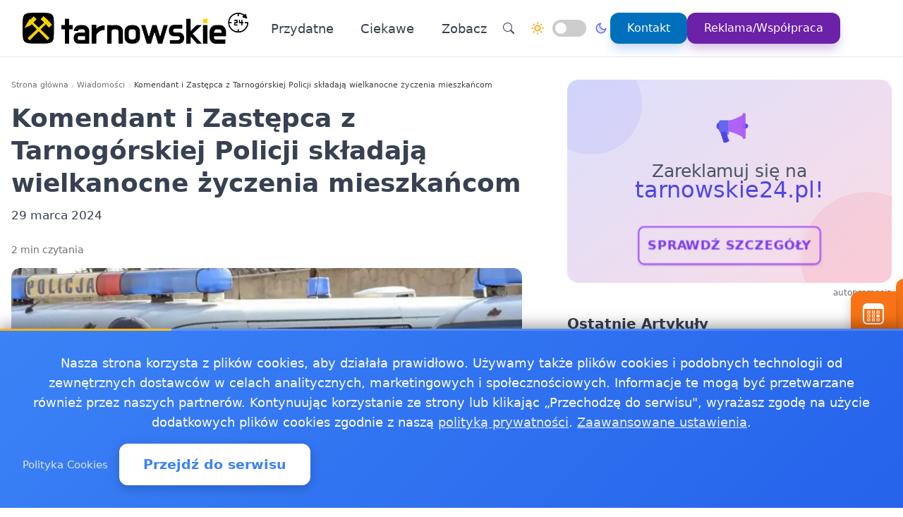

--- FILE ---
content_type: text/html
request_url: https://tarnowskie24.pl/20240329601891/komendant-i-zastepca-z-tarnogorskiej-policji-skladaja-wielkanocne-art-38
body_size: 16933
content:
<!doctype html><html lang="pl" dir="ltr" data-theme="light"><head><meta charset="utf-8"><meta name="viewport" content="width=device-width,initial-scale=1"><script>(function(){try{var e,i=window.location&&window.location.search?window.location.search:"",n=window.location&&window.location.hostname?window.location.hostname:"",s=i.indexOf("debug=1")!==-1,o=n.indexOf("staging")!==-1,t=s||o;window.__debug=t,!t&&window.console&&(e=function(){},window.console.log=e,window.console.info=e,window.console.debug=e,window.console.warn=e)}catch{}})()</script><meta name="robots" content="index, follow"><meta property="og:locale" content="pl_PL"><meta property="og:type" content="article"><meta property="og:title" content="Komendant i Zastępca z Tarnogórskiej Policji składają wielkanocne życzenia mieszkańcom"><meta property="og:description" content="W obliczu nadchodzących Świąt Wielkanocnych, kierownictwo tarnogórskiej policji pragnie podzielić się z mieszkańcami serdecznymi życzeniami. To okazja, by przypomnieć o wartościach takich jak zdrowie, spokój oraz harmonia, które są szczególnie ważne w tym wyjątkowym czasie."><meta property="og:image" content="https://tarnowskie24.pl/images/policjaimg/webp/307cnv.webp"><meta property="og:image:alt" content="Komendant i Zastępca z Tarnogórskiej Policji składają wielkanocne życzenia mieszkańcom"><meta property="og:image:width" content="720"><meta property="og:image:height" content="445"><meta property="og:url" content="https://tarnowskie24.pl/20240329601891/komendant-i-zastepca-z-tarnogorskiej-policji-skladaja-wielkanocne-art-38"><meta property="og:site_name" content="Tarnowskie24 - Wiadomości, informacje, aktualności dla Tarnowskich Gór - Tarnowskie24.pl"><meta property="fb:app_id" content="2240765769726296"><meta property="article:author" content="Redakcja tarnowskie24.pl"><meta property="article:published_time" content="2024-03-29T05:39:17Z"><meta name="twitter:card" content="summary_large_image"><meta name="twitter:title" content="Komendant i Zastępca z Tarnogórskiej Policji składają wielkanocne życzenia mieszkańcom | Tarnowskie24 - Wiadomości, informacje, aktualności dla Tarnowskich Gór - Tarnowskie24.pl"><meta name="twitter:description" content="W obliczu nadchodzących Świąt Wielkanocnych, kierownictwo tarnogórskiej policji pragnie podzielić się z mieszkańcami serdecznymi życzeniami. To okazja, by przypomnieć o wartościach takich jak zdrowie, spokój oraz harmonia, które są szczególnie ważne w tym wyjątkowym czasie."><meta name="twitter:image" content="https://tarnowskie24.pl/images/policjaimg/webp/307cnv.webp"><link rel="canonical" href="https://tarnowskie24.pl/20240329601891/komendant-i-zastepca-z-tarnogorskiej-policji-skladaja-wielkanocne-art-38"><script>window.dataLayer=window.dataLayer||[];function gtag(){dataLayer.push(arguments)}window.gtag=gtag,gtag("consent","default",{ad_storage:"denied",analytics_storage:"denied",ad_user_data:"denied",ad_personalization:"denied",wait_for_update:500})</script><title>Komendant i Zastępca z Tarnogórskiej Policji składają wielkanocne życzenia mieszkańcom | Tarnowskie24 - Wiadomości, informacje, aktualności dla Tarnowskich Gór - Tarnowskie24.pl</title>
<meta name="description" content="W obliczu nadchodzących Świąt Wielkanocnych, kierownictwo tarnogórskiej policji pragnie podzielić się z mieszkańcami serdecznymi życzeniami. To okazja, by przypomnieć o wartościach takich jak zdrowie, spokój oraz harmonia, które są szczególnie ważne w tym wyjątkowym czasie."><link rel="preconnect" href="https://fonts.googleapis.com"><link rel="preconnect" href="https://fonts.gstatic.com" crossorigin><link rel="preload" href="https://fonts.googleapis.com/css2?family=Caveat:wght@400..700&display=swap" as="style" onload='this.onload=null,this.rel="stylesheet"'><noscript><link href="https://fonts.googleapis.com/css2?family=Caveat:wght@400..700&display=swap" rel="stylesheet"></noscript><link rel="stylesheet" href="/css/bundle.css"><script defer src="/js/events-calendar.js"></script><link rel="icon" type="image/svg+xml" href="/favicon.svg"><link rel="icon" type="image/x-icon" href="/favicon.ico"><link rel="icon" type="image/png" sizes="16x16" href="/favicon.png"><link rel="icon" type="image/png" sizes="32x32" href="/favicon-32.png"><link rel="icon" type="image/png" sizes="64x64" href="/favicon-64.png"></head><body class="bg-white text-zinc-800 antialiased"><a href="#main-content" class="skip-link sr-only focus:not-sr-only focus:absolute focus:top-4 focus:left-4 bg-blue-600 text-white px-4 py-2 rounded z-50">Przejdź do treści głównej</a><header class="glass-effect border-b sticky top-0 z-50 shadow-lg shadow-blue-500/5 transition-all duration-300"><div class="max-w-7xl mx-auto px-4 md:px-6 lg:px-8"><div class="mobile-header lg:flex items-center h-20"><div class="mobile-left flex items-center lg:hidden"><button class="toggle-button flex items-center p-2 rounded-lg hover:bg-zinc-100 bg-zinc-50 border border-zinc-200" onclick=toggleMenu() data-target="mobileMenu" aria-label="Otwórz menu nawigacyjne"><svg width="20" height="20" fill="currentcolor" viewBox="0 0 16 16"><path fill-rule="evenodd" d="M2.5 12a.5.5.0 01.5-.5h10a.5.5.0 010 1H3a.5.5.0 01-.5-.5zm0-4a.5.5.0 01.5-.5h10a.5.5.0 010 1H3A.5.5.0 012.5 8zm0-4a.5.5.0 01.5-.5h10a.5.5.0 010 1H3A.5.5.0 012.5 4z"/></svg></button></div><div class="mobile-center flex items-center justify-center lg:relative lg:flex-1 lg:justify-start"><a href="https://tarnowskie24.pl/" class="flex items-center group"><img src="/logo-tarnowskie24.png" alt="Wiadomości Tarnowskie Góry" class="header-logo"></a></div><nav class="hidden lg:flex items-center space-x-6"><a href="/kategorie/przydatne" class="nav-link">Przydatne
</a><a href="/kategorie/ciekawe" class="nav-link">Ciekawe</a><div class="dropdown" style="position:relative"><a href="#" class="nav-link flex items-center">Zobacz<svg class="dropdown-arrow w-4 h-4 ml-1" fill="none" stroke="currentcolor" viewBox="0 0 24 24"><path stroke-linecap="round" stroke-linejoin="round" stroke-width="2" d="M19 9l-7 7-7-7"/></svg></a><div class="dropdown-content"><a href="/20181218152980/praca-tarnowskie-gory" class="dropdown-item" title="Praca Tarnowskie Góry - ogłoszenia pracy w Tarnowskich Górach">Praca Tarnowskie Góry - ogłoszenia pracy w Tarnowskich …
</a><a href="/20250108608804/apteka-calodobowa-w-tarnowskich-gorach-gdzie-szukac-pomocy-w-nocy" class="dropdown-item" title="Apteka całodobowa w Tarnowskich Górach  gdzie szukać pomocy w nocy?">Apteka całodobowa w Tarnowskich Górach gdzie szukać pomocy …
</a><a href="/jako%C5%9B%C4%87-powietrza/jakosc-powietrza-tarnowskie-gory-sprawdz-powietrze-w-tarnowskich-gorach" class="dropdown-item" title="Jakość powietrza Tarnowskie Góry - sprawdź powietrze w Tarnowskich Górach">Jakość powietrza Tarnowskie Góry - sprawdź powietrze w …
</a><a href="/20240709608515/pszok-i-wywoz-smieci-w-tarnowskich-gorach" class="dropdown-item" title="PSZOK i wywóz śmieci w Tarnowskich Górach">PSZOK i wywóz śmieci w Tarnowskich Górach
</a><a href="/pogoda-ostrze%C5%BCenia-meteo-burze/pogoda-ostrzezenia-meteo-burze-tarnowskie-gory" class="dropdown-item" title="Pogoda, ostrzeżenia meteo, burze Tarnowskie Góry - sprawdź pogodę, ostrzeżenia meteo i burze w Tarnowskich Górach">Pogoda, ostrzeżenia meteo, burze Tarnowskie Góry - sprawdź …</a></div></div><div class="flex items-center gap-4 ml-8 pl-8 border-l border-zinc-200"><button class="toggle-button w-10 h-10 rounded-full bg-white hover:bg-zinc-200 flex items-center justify-center" onclick='window.location.href="/search/?q="+encodeURIComponent(document.getElementById("search-input-header")?.value||"")' aria-label="Wyszukaj"><svg width="16" height="16" fill="currentcolor" viewBox="0 0 16 16"><path d="M11.742 10.344a6.5 6.5.0 10-1.397 1.398h-.001c.03.04.062.078.098.115l3.85 3.85a1 1 0 001.415-1.414l-3.85-3.85a1.007 1.007.0 00-.115-.1zM12 6.5a5.5 5.5.0 11-11 0 5.5 5.5.0 0111 0z"/></svg></button><div class="theme-switch-wrapper flex items-center desktop-theme-switch"><span class="theme-switch-icon light-icon"><svg width="18" height="18" viewBox="0 0 24 24" fill="none" stroke="currentcolor" stroke-width="2" stroke-linecap="round" stroke-linejoin="round" class="sun-icon"><circle cx="12" cy="12" r="5"/><line x1="12" y1="1" x2="12" y2="3"/><line x1="12" y1="21" x2="12" y2="23"/><line x1="4.22" y1="4.22" x2="5.64" y2="5.64"/><line x1="18.36" y1="18.36" x2="19.78" y2="19.78"/><line x1="1" y1="12" x2="3" y2="12"/><line x1="21" y1="12" x2="23" y2="12"/><line x1="4.22" y1="19.78" x2="5.64" y2="18.36"/><line x1="18.36" y1="5.64" x2="19.78" y2="4.22"/></svg>
</span><label class="theme-switch mx-2" for="theme-checkbox-desktop"><input type="checkbox" id="theme-checkbox-desktop" class="theme-toggle" aria-label="Przełącz między trybem jasnym a ciemnym" role="switch">
<span class="slider round" aria-hidden="true"></span>
</label><span class="theme-switch-icon dark-icon"><svg width="18" height="18" viewBox="0 0 24 24" fill="none" stroke="currentcolor" stroke-width="2" stroke-linecap="round" stroke-linejoin="round" class="moon-icon"><path d="M21 12.79A9 9 0 1111.21 3 7 7 0 0021 12.79z"/></svg></span></div><a href="/kontakt" class="btn-primary flex items-center space-x-2"><span>Kontakt</span>
</a><a href="/reklama-wspolpraca" class="btn-reklama flex items-center space-x-2"><span>Reklama/Współpraca</span></a></div></nav><div class="mobile-right flex items-center space-x-2 lg:hidden"><a href="https://www.facebook.com/Tarnowskie24" target="_blank" rel="nofollow noopener external" class="fb-mobile-icon" aria-label="Facebook"><svg viewBox="0 0 24 24" width="20" height="20"><path d="M22 12a10 10 0 10-11.5 9.9v-7h-2v-3h2V9.6c0-2.1 1.3-3.7 3.6-3.7 1 0 2 .08 2 .08v2.2h-1.2c-1.2.0-1.6.75-1.6 1.5V12H16l-.43 3H13.3v7A10 10 0 0022 12z"/></svg>
</a><a href="/wydarzenie/" class="events-mobile-icon" aria-label="Wydarzenia"><svg viewBox="0 0 32 32" width="20" height="20"><g fill="currentcolor"><path d="M7.3 12.2a.7.7.0 01.7-.7h2.8a.7.7.0 01.7.7v2.6a.7.7.0 01-.7.7H8a.7.7.0 01-.7-.7v-2.6zm1 .3v2h2.2v-2H8.3zM8 17a.7.7.0 00-.7.7v2.6a.7.7.0 00.7.7h2.8a.7.7.0 00.7-.7v-2.6a.7.7.0 00-.7-.7H8zm.3 3v-2h2.2v2H8.3zm-1 3.1a.7.7.0 01.7-.7h2.8a.7.7.0 01.7.7v2.6a.7.7.0 01-.7.7H8a.7.7.0 01-.7-.7v-2.6zm1 .3v2h2.2v-2H8.3zm6.3-11.9a.7.7.0 00-.7.7v2.6a.7.7.0 00.7.7h2.8a.7.7.0 00.7-.7v-2.6a.7.7.0 00-.7-.7h-2.8zm.3 3v-2h2.2v2h-2.2zm-1 3.2a.7.7.0 01.7-.7h2.8a.7.7.0 01.7.7v2.6a.7.7.0 01-.7.7h-2.8a.7.7.0 01-.7-.7v-2.6zm1 .3v2h2.2v-2h-2.2zm-.3 4.4a.7.7.0 00-.7.7v2.6a.7.7.0 00.7.7h2.8a.7.7.0 00.7-.7v-2.6a.7.7.0 00-.7-.7h-2.8zm.3 3v-2h2.2v2h-2.2zm5.6-13.2a.7.7.0 01.7-.7H24a.7.7.0 01.7.7v2.6a.7.7.0 01-.7.7h-2.8a.7.7.0 01-.7-.7v-2.6zm1 .3v2h2.2v-2h-2.2zm-.3 9.9a.7.7.0 00-.7.7v2.6a.7.7.0 00.7.7H24a.7.7.0 00.7-.7v-2.6a.7.7.0 00-.7-.7h-2.8zm.3 3v-2h2.2v2h-2.2zm-.3-8.4a.7.7.0 00-.7.7v2.6a.7.7.0 00.7.7H24a.7.7.0 00.7-.7v-2.6A.7.7.0 0024 17h-2.8z"/><path d="M1.003 7A6.2 6.2.0 017.2 1h17.6a6.2 6.2.0 016.197 6H31v17.8A6.2 6.2.0 0124.8 31H7.2A6.2 6.2.0 011 24.8V7h.003zM3 9v15.8A4.2 4.2.0 007.2 29h17.6a4.2 4.2.0 004.2-4.2V9H3z"/></g></svg></a></div></div></div><div id="mobileMenu" class="lg:hidden hidden bg-white border-t dark:bg-gray-800 dark:border-gray-700"><div class="max-w-7xl mx-auto px-4 py-4"><div class="flex items-center justify-center mb-4 pb-4 border-b border-zinc-200 dark:border-zinc-700"><div class="theme-switch-wrapper flex items-center"><span class="theme-switch-icon light-icon text-sm"><svg width="16" height="16" viewBox="0 0 24 24" fill="none" stroke="currentcolor" stroke-width="2" stroke-linecap="round" stroke-linejoin="round" class="sun-icon"><circle cx="12" cy="12" r="5"/><line x1="12" y1="1" x2="12" y2="3"/><line x1="12" y1="21" x2="12" y2="23"/><line x1="4.22" y1="4.22" x2="5.64" y2="5.64"/><line x1="18.36" y1="18.36" x2="19.78" y2="19.78"/><line x1="1" y1="12" x2="3" y2="12"/><line x1="21" y1="12" x2="23" y2="12"/><line x1="4.22" y1="19.78" x2="5.64" y2="18.36"/><line x1="18.36" y1="5.64" x2="19.78" y2="4.22"/></svg>
</span><label class="theme-switch mx-2" for="theme-checkbox-mobile"><input type="checkbox" id="theme-checkbox-mobile" class="theme-toggle" aria-label="Przełącz między trybem jasnym a ciemnym" role="switch">
<span class="slider round" aria-hidden="true"></span>
</label><span class="theme-switch-icon dark-icon text-sm"><svg width="16" height="16" viewBox="0 0 24 24" fill="none" stroke="currentcolor" stroke-width="2" stroke-linecap="round" stroke-linejoin="round" class="moon-icon"><path d="M21 12.79A9 9 0 1111.21 3 7 7 0 0021 12.79z"/></svg></span></div></div><nav class="flex flex-col space-y-2"><a href="/kategorie/przydatne" class="px-4 py-2 rounded-xl text-zinc-700 hover:bg-zinc-100 dark:text-zinc-300 dark:hover:bg-zinc-700">Przydatne
</a><a href="/kategorie/ciekawe" class="px-4 py-2 rounded-xl text-zinc-700 hover:bg-zinc-100 dark:text-zinc-300 dark:hover:bg-zinc-700">Ciekawe</a><div class="dropdown"><a href="#" class="px-4 py-2 rounded-xl text-zinc-700 hover:bg-zinc-100 dark:text-zinc-300 dark:hover:bg-zinc-700 flex items-center justify-between">Zobacz<svg class="dropdown-arrow-mobile w-3 h-3" fill="none" stroke="currentcolor" viewBox="0 0 24 24" style="width:15px"><path stroke-linecap="round" stroke-linejoin="round" stroke-width="2" d="M19 9l-7 7-7-7" style="width:15px;height:1px"/></svg></a><div class="dropdown-content dark:bg-gray-800"><a href="/20181218152980/praca-tarnowskie-gory" class="dropdown-item dark:text-zinc-300 dark:hover:bg-zinc-700" title="Praca Tarnowskie Góry - ogłoszenia pracy w Tarnowskich Górach">Praca Tarnowskie Góry - ogłoszenia pracy w Tarnowskich …
</a><a href="/20250108608804/apteka-calodobowa-w-tarnowskich-gorach-gdzie-szukac-pomocy-w-nocy" class="dropdown-item dark:text-zinc-300 dark:hover:bg-zinc-700" title="Apteka całodobowa w Tarnowskich Górach  gdzie szukać pomocy w nocy?">Apteka całodobowa w Tarnowskich Górach gdzie szukać pomocy …
</a><a href="/jako%C5%9B%C4%87-powietrza/jakosc-powietrza-tarnowskie-gory-sprawdz-powietrze-w-tarnowskich-gorach" class="dropdown-item dark:text-zinc-300 dark:hover:bg-zinc-700" title="Jakość powietrza Tarnowskie Góry - sprawdź powietrze w Tarnowskich Górach">Jakość powietrza Tarnowskie Góry - sprawdź powietrze w …
</a><a href="/20240709608515/pszok-i-wywoz-smieci-w-tarnowskich-gorach" class="dropdown-item dark:text-zinc-300 dark:hover:bg-zinc-700" title="PSZOK i wywóz śmieci w Tarnowskich Górach">PSZOK i wywóz śmieci w Tarnowskich Górach
</a><a href="/pogoda-ostrze%C5%BCenia-meteo-burze/pogoda-ostrzezenia-meteo-burze-tarnowskie-gory" class="dropdown-item dark:text-zinc-300 dark:hover:bg-zinc-700" title="Pogoda, ostrzeżenia meteo, burze Tarnowskie Góry - sprawdź pogodę, ostrzeżenia meteo i burze w Tarnowskich Górach">Pogoda, ostrzeżenia meteo, burze Tarnowskie Góry - sprawdź …</a></div></div><div class="flex flex-col mt-4 pt-4 border-t border-zinc-200 dark:border-zinc-700"><button class="toggle-button w-full px-4 py-2 rounded-xl bg-zinc-100 hover:bg-zinc-200 dark:bg-zinc-700 dark:hover:bg-zinc-600 dark:text-zinc-300 text-left flex items-center mb-2" onclick='window.location.href="/search/"' aria-label="Wyszukaj">
<svg width="16" height="16" fill="currentcolor" viewBox="0 0 16 16" class="mr-2"><path d="M11.742 10.344a6.5 6.5.0 10-1.397 1.398h-.001c.03.04.062.078.098.115l3.85 3.85a1 1 0 001.415-1.414l-3.85-3.85a1.007 1.007.0 00-.115-.1zM12 6.5a5.5 5.5.0 11-11 0 5.5 5.5.0 0111 0z"/></svg>
Wyszukaj
</button>
<a href="/kontakt" class="w-full px-4 py-2 rounded-xl bg-blue-500 text-white hover:bg-blue-600 dark:bg-blue-600 dark:hover:bg-blue-700 text-center mb-2">Kontakt
</a><a href="/reklama-wspolpraca" class="w-full px-4 py-2 rounded-xl bg-purple-600 text-white hover:bg-purple-700 dark:bg-purple-600 dark:hover:bg-purple-700 text-center mt-1">Reklama/Współpraca</a></div></nav></div></div></header><script>function toggleMenu(){const e=document.getElementById("mobileMenu");e&&e.classList.toggle("hidden")}window.addEventListener("resize",function(){const e=document.getElementById("mobileMenu");e&&window.innerWidth>=1030&&e.classList.add("hidden")})</script><main id="main-content" class="container mx-auto px-4 py-8 md:py-12 max-w-7xl"><div class="single-page-layout mb-14"><article class="prose md:prose-lg break-words article-content" style="overflow-wrap:break-word;word-wrap:break-word;word-break:break-word"><header class="not-prose mb-6"><script type="application/ld+json">{"@context":"https://schema.org","@type":"BreadcrumbList","itemListElement":[{"@type":"ListItem","position":1,"name":"Strona główna","item":"https://tarnowskie24.pl/"},{"@type":"ListItem","position":2,"name":"Wiadomości","item":"https://tarnowskie24.pl/kategorie/news"},{"@type":"ListItem","position":3,"name":"Komendant i Zastępca z Tarnogórskiej Policji składają wielkanocne życzenia mieszkańcom","item":"https://tarnowskie24.pl/20240329601891/komendant-i-zastepca-z-tarnogorskiej-policji-skladaja-wielkanocne-art-38"}]}</script><nav aria-label="Breadcrumb" class="seo-breadcrumb"><ol><li><a href="https://tarnowskie24.pl/">Strona główna</a></li><li class="seo-breadcrumb-item"><a href="https://tarnowskie24.pl/kategorie/news">Wiadomości</a></li><li class="seo-breadcrumb-item"><span class="seo-breadcrumb-current" aria-current="page">Komendant i Zastępca z Tarnogórskiej Policji składają wielkanocne życzenia mieszkańcom</span></li></ol></nav><h1 class="text-4xl font-bold leading-normal title-with-emphasis">Komendant i Zastępca z Tarnogórskiej Policji składają wielkanocne życzenia mieszkańcom</h1><div class="my-2"><time datetime="2024-03-29T05:39:17+00:00">29 marca 2024</time></div></header><div class="mt-6 text-sm text-zinc-500">2 min czytania</div><figure class="rounded-xl my-4 article-main-image"><img class="rounded-lg w-full max-w-full h-auto" src="/images/policjaimg/webp/307cnv.webp" alt="Komendant i Zastępca z Tarnogórskiej Policji składają wielkanocne życzenia mieszkańcom" width="720" height="450" loading="eager" decoding="async" fetchpriority="high"></figure><div class="mb-6"><p><strong>W obliczu nadchodzących Świąt Wielkanocnych, kierownictwo tarnogórskiej policji pragnie podzielić się z mieszkańcami serdecznymi życzeniami. To okazja, by przypomnieć o wartościach takich jak zdrowie, spokój oraz harmonia, które są szczególnie ważne w tym wyjątkowym czasie. Przesłanie od inspektora Sławomira Bylickiego oraz komisarza Romana Krakowiaka, skierowane do społeczności, niesie ze sobą nadzieję na radosne i spokojne świętowanie w gronie najbliższych.</strong></p><ol><li>Życzenia od kierownictwa tarnogórskiej policji z okazji Świąt Wielkanocnych.</li><li>Inspektor Sławomir Bylicki i komisarz Roman Krakowiak przekazują serdeczne słowa.</li><li>Podkreślenie wartości takich jak zdrowie, spokój oraz harmonia rodzinna.</li><li>Zachęta do spędzenia świąt w radosnej i wiosennej atmosferze.</li></ol><p>Zbliżające się Święta Wielkanocne to czas refleksji, odnowy i radosnego świętowania. W tym szczególnym okresie, kiedy natura budzi się do życia, a dni stają się coraz cieplejsze, kierownictwo tarnogórskiej policji pragnie, by każdy mieszkaniec znalazł chwilę na spokojne momenty w gronie rodzinnym. Niech ten czas będzie pełen zdrowia, pogody ducha i wzajemnej życzliwości.</p><p>Inspektor Sławomir Bylicki oraz komisarz Roman Krakowiak, w imieniu tarnogórskiej jednostki policji, składają najserdeczniejsze życzenia wszystkim mieszkańcom. Z okazji Świąt Wielkiej Nocy składamy wszystkim najserdeczniejsze życzenia zdrowia, spokoju i pogody ducha. Obfitości na świątecznym stole, smacznego jajka oraz wiosennego nastroju w rodzinnym gronie - przekazują.</p><p>W tych świątecznych dniach, niech każdy stół ugina się od świątecznych specjałów, a domy wypełniają się ciepłem i miłością. Niech będą one przestrzenią, gdzie każdy znajdzie spokój i radość, a wspólnie spędzony czas umocni więzi rodzinne. To również okazja, by pamiętać o tych, którzy mogą potrzebować naszej pomocy i wsparcia. Święta Wielkanocne to czas otwartości, dobroci i nadziei na lepsze jutro.</p><p>Zachęcamy, by w te świąteczne dni nie zapominać o bezpieczeństwie - zarówno w podróży, jak i w domu. Niech to będzie czas spokojny i wolny od zmartwień, a wspólne chwile przyniosą radość i optymizm. Wesołych Świąt!</p><p>KPP w Tarnowskich Górach</p></div><div class="border-l-4 border-zinc-300 pl-4 py-3 bg-zinc-50 mb-6 italic rounded-r-lg"><p class="text-base text-zinc-700">Autor: <span class="font-semibold">krystian</span></p></div><div class="post-sections flex flex-col gap-4 md:gap-6"><div class="order-1 md:order-1"><div class="share-buttons"><span class="share-label">Udostępnij:</span><div class="share-icons"><a href="https://www.facebook.com/sharer/sharer.php?u=https%3a%2f%2ftarnowskie24.pl%2f20240329601891%2fkomendant-i-zastepca-z-tarnogorskiej-policji-skladaja-wielkanocne-art-38" target="_blank" rel="nofollow noopener" class="share-icon facebook" aria-label="Udostępnij na Facebook"><svg viewBox="0 0 24 24" fill="currentcolor" width="18" height="18"><path d="M12 2.04c-5.5.0-10 4.49-10 10.02.0 5 3.66 9.15 8.44 9.9v-7H7.9v-2.9h2.54V9.85c0-2.51 1.49-3.89 3.78-3.89 1.09.0 2.23.19 2.23.19v2.47h-1.26c-1.24.0-1.63.77-1.63 1.56v1.88h2.78l-.45 2.9h-2.33v7a10 10 0 008.44-9.9c0-5.53-4.5-10.02-10-10.02z"/></svg>
</a><a href="https://wa.me/?text=Komendant%20i%20Zast%c4%99pca%20z%20Tarnog%c3%b3rskiej%20Policji%20sk%c5%82adaj%c4%85%20wielkanocne%20%c5%bcyczenia%20mieszka%c5%84com%20https%3a%2f%2ftarnowskie24.pl%2f20240329601891%2fkomendant-i-zastepca-z-tarnogorskiej-policji-skladaja-wielkanocne-art-38" target="_blank" rel="nofollow noopener" class="share-icon whatsapp" aria-label="Udostępnij przez WhatsApp"><svg viewBox="0 0 24 24" fill="currentcolor" width="18" height="18"><path d="M17.472 14.382c-.297-.149-1.758-.867-2.03-.967-.273-.099-.471-.148-.67.15-.197.297-.767.966-.94 1.164-.173.199-.347.223-.644.075-.297-.15-1.255-.463-2.39-1.475-.883-.788-1.48-1.761-1.653-2.059-.173-.297-.018-.458.13-.606.134-.133.298-.347.446-.52.149-.174.198-.298.298-.497.099-.198.05-.371-.025-.52-.075-.149-.669-1.612-.916-2.207-.242-.579-.487-.5-.669-.51-.173-.008-.371-.01-.57-.01-.198.0-.52.074-.792.372-.272.297-1.04 1.016-1.04 2.479.0 1.462 1.065 2.875 1.213 3.074.149.198 2.096 3.2 5.077 4.487.709.306 1.262.489 1.694.625.712.227 1.36.195 1.871.118.571-.085 1.758-.719 2.006-1.413.248-.694.248-1.289.173-1.413-.074-.124-.272-.198-.57-.347m-5.421 7.403h-.004a9.87 9.87.0 01-5.031-1.378l-.361-.214-3.741.982.998-3.648-.235-.374a9.86 9.86.0 01-1.51-5.26c.001-5.45 4.436-9.884 9.888-9.884 2.64.0 5.122 1.03 6.988 2.898a9.825 9.825.0 012.893 6.994c-.003 5.45-4.437 9.884-9.885 9.884m8.413-18.297A11.815 11.815.0 0012.05.0C5.495.0.16 5.335.157 11.892c0 2.096.547 4.142 1.588 5.945L.057 24l6.305-1.654a11.882 11.882.0 005.683 1.448h.005c6.554.0 11.89-5.335 11.893-11.893a11.821 11.821.0 00-3.48-8.413z"/></svg>
</a><button class="share-icon copy-link" data-url="https://tarnowskie24.pl/20240329601891/komendant-i-zastepca-z-tarnogorskiej-policji-skladaja-wielkanocne-art-38" id="copy-link-button" aria-label="Kopiuj link">
<svg viewBox="0 0 24 24" fill="currentcolor" width="18" height="18"><path d="M3.9 12c0-1.71 1.39-3.1 3.1-3.1h4V7H7c-2.76.0-5 2.24-5 5s2.24 5 5 5h4v-1.9H7c-1.71.0-3.1-1.39-3.1-3.1zM8 13h8v-2H8v2zm9-6h-4v1.9h4c1.71.0 3.1 1.39 3.1 3.1s-1.39 3.1-3.1 3.1h-4V17h4c2.76.0 5-2.24 5-5s-2.24-5-5-5z"/></svg>
</button>
<a href="/cdn-cgi/l/email-protection#[base64]" rel="nofollow" class="share-icon email" aria-label="Udostępnij przez email"><svg viewBox="0 0 24 24" fill="currentcolor" width="18" height="18"><path d="M20 4H4c-1.1.0-1.99.9-1.99 2L2 18c0 1.1.9 2 2 2h16c1.1.0 2-.9 2-2V6c0-1.1-.9-2-2-2zm0 4-8 5-8-5V6l8 5 8-5v2z"/></svg></a></div><div id="copy-notification" class="copy-notification">Link skopiowany do schowka!</div></div><script data-cfasync="false" src="/cdn-cgi/scripts/5c5dd728/cloudflare-static/email-decode.min.js"></script><script>document.addEventListener("DOMContentLoaded",function(){const e=document.getElementById("copy-link-button"),t=document.getElementById("copy-notification");e&&e.addEventListener("click",function(){const s="https://tarnowskie24.pl/20240329601891/komendant-i-zastepca-z-tarnogorskiej-policji-skladaja-wielkanocne-art-38",n=document.createElement("input");n.value=s,document.body.appendChild(n),n.select();try{const n=document.execCommand("copy");n&&(t.classList.add("show"),e.innerHTML=`
            <svg xmlns="http://www.w3.org/2000/svg" viewBox="0 0 24 24" fill="currentColor" width="18" height="18">
              <path d="M9 16.17L4.83 12l-1.42 1.41L9 19 21 7l-1.41-1.41L9 16.17z"/>
            </svg>
          `,setTimeout(function(){t.classList.remove("show"),e.innerHTML=`
              <svg xmlns="http://www.w3.org/2000/svg" viewBox="0 0 24 24" fill="currentColor" width="18" height="18">
                <path d="M3.9 12c0-1.71 1.39-3.1 3.1-3.1h4V7H7c-2.76 0-5 2.24-5 5s2.24 5 5 5h4v-1.9H7c-1.71 0-3.1-1.39-3.1-3.1zM8 13h8v-2H8v2zm9-6h-4v1.9h4c1.71 0 3.1 1.39 3.1 3.1s-1.39 3.1-3.1 3.1h-4V17h4c2.76 0 5-2.24 5-5s-2.24-5-5-5z"/>
              </svg>
            `},2e3))}catch(e){console.error("Nie udało się skopiować tekstu: ",e)}document.body.removeChild(n),navigator.clipboard&&navigator.clipboard.writeText(s).catch(e=>{console.error("Nie udało się skopiować tekstu: ",e)})})})</script></div><footer id="post-footer" class="post-section order-2 md:order-5 not-prose mt-0 md:mt-0 border-t pt-4"><div id="related-post" class="mt-4 md:mt-6"><h2 class="text-xl md:text-2xl font-bold mb-4 md:mb-6">Zobacz też:</h2><div class="space-y-0"><article class="news-list-item group border-b border-zinc-200 dark:border-zinc-700 pb-4 mb-4 last:border-b-0 last:mb-0"><a href="/20260118290166/lynch-w-tarnowskich-gorach-dkf-tck-pokazuje-czlowiek-slon-i-przypomina-o-czlowieczenstwie" class="flex mobile-list-link hover:no-underline" aria-label="Lynch w Tarnowskich Górach - DKF TCK pokazuje „Człowiek słoń” i przypomina o człowieczeństwie"><figure class="flex-shrink-0 mobile-list-image overflow-hidden"><img class="object-cover group-hover:scale-105 transition duration-300" src="/images/kulturaimg/webp/7.webp" alt="Lynch w Tarnowskich Górach - DKF TCK pokazuje „Człowiek słoń” i przypomina o człowieczeństwie" width="100" height="62" loading="lazy" decoding="async"></figure><div class="flex-1 min-w-0 flex flex-col justify-center"><time class="text-xs text-zinc-500 dark:text-zinc-400 mb-1"><time datetime="2026-01-18T01:18:00+01:00">18 stycznia 2026</time></time><h3 class="text-base font-bold text-zinc-800 dark:text-zinc-200 group-hover:text-blue-600 dark:group-hover:text-blue-400 transition-colors line-clamp-2 leading-tight mb-1">Lynch w Tarnowskich Górach - DKF TCK pokazuje „Człowiek słoń” i przypomina o człowieczeństwie</h3><p class="text-sm text-zinc-600 dark:text-zinc-400 line-clamp-2 leading-snug">W sali DKF TCK znów pokaże się obraz, który prowokuje do spojrzenia poza wygląd - David Lynch i jego „Człowiek słoń” …</p></div></a></article><article class="news-list-item group border-b border-zinc-200 dark:border-zinc-700 pb-4 mb-4 last:border-b-0 last:mb-0"><a href="/20260120620608/noworoczny-koncert-utw-w-tck-seniorzy-i-mlodziez-zagrali-dla-tarnowskich-gor" class="flex mobile-list-link hover:no-underline" aria-label="Noworoczny koncert UTW w TCK - seniorzy i młodzież zagrali dla Tarnowskich Gór"><figure class="flex-shrink-0 mobile-list-image overflow-hidden"><img class="object-cover group-hover:scale-105 transition duration-300" src="/images/tarnowskiegoryimg/webp/303cnv.webp" alt="Noworoczny koncert UTW w TCK - seniorzy i młodzież zagrali dla Tarnowskich Gór" width="100" height="62" loading="lazy" decoding="async"></figure><div class="flex-1 min-w-0 flex flex-col justify-center"><time class="text-xs text-zinc-500 dark:text-zinc-400 mb-1"><time datetime="2026-01-20T00:36:00+01:00">20 stycznia 2026</time></time><h3 class="text-base font-bold text-zinc-800 dark:text-zinc-200 group-hover:text-blue-600 dark:group-hover:text-blue-400 transition-colors line-clamp-2 leading-tight mb-1">Noworoczny koncert UTW w TCK - seniorzy i młodzież zagrali dla Tarnowskich Gór</h3><p class="text-sm text-zinc-600 dark:text-zinc-400 line-clamp-2 leading-snug">W sali widowiskowej panowało świąteczne ciepło i ożywiona scena pełna różnych pokoleń - od uczestników Uniwersytetu …</p></div></a></article><article class="news-list-item group border-b border-zinc-200 dark:border-zinc-700 pb-4 mb-4 last:border-b-0 last:mb-0"><a href="/20260123305876/rozpoczyna-sie-kolejny-etap-modernizacji-linii-kolejowej-131-z-pracami-wokol-tarnowskich-gor" class="flex mobile-list-link hover:no-underline" aria-label="Rozpoczyna się kolejny etap modernizacji linii kolejowej 131 z pracami wokół Tarnowskich Gór"><figure class="flex-shrink-0 mobile-list-image overflow-hidden"><img class="object-cover group-hover:scale-105 transition duration-300" src="/images/tarnowskiegoryimg/webp/02.webp" alt="Rozpoczyna się kolejny etap modernizacji linii kolejowej 131 z pracami wokół Tarnowskich Gór" width="100" height="62" loading="lazy" decoding="async"></figure><div class="flex-1 min-w-0 flex flex-col justify-center"><time class="text-xs text-zinc-500 dark:text-zinc-400 mb-1"><time datetime="2026-01-23T02:23:00+01:00">23 stycznia 2026</time></time><h3 class="text-base font-bold text-zinc-800 dark:text-zinc-200 group-hover:text-blue-600 dark:group-hover:text-blue-400 transition-colors line-clamp-2 leading-tight mb-1">Rozpoczyna się kolejny etap modernizacji linii kolejowej 131 z pracami wokół Tarnowskich Gór</h3><p class="text-sm text-zinc-600 dark:text-zinc-400 line-clamp-2 leading-snug">W okolicach Tarnowskich Gór znów stanie się głośniej - PKP PLK uruchamia administracyjnie nowy etap przebudowy linii …</p></div></a></article></div></div></footer><div class="order-3 md:order-3"><nav class="flex flex-col md:flex-row gap-4 my-8 not-prose"><a href="/20240328601677/um-tarnowskie-gory-wyroznienie-dla-prof-krystyny-karczewskiej-za-art-38" title="UM Tarnowskie Góry: Wyróżnienie dla prof. Krystyny Karczewskiej za działalność społeczną" class="flex-1 group block"><div class="bg-zinc-100 hover:bg-blue-50 rounded-xl p-4 transition-all duration-300 border border-zinc-200 hover:border-blue-200"><div class="flex items-center text-sm text-zinc-500 mb-2"><span class="group-hover:text-blue-500 transition-colors duration-300">&lt;&lt; Poprzedni</span></div><span class="font-medium group-hover:text-blue-600 transition-colors duration-300">UM Tarnowskie Góry: Wyróżnienie dla prof. Krystyny Karczewskiej za działalność społeczną</span></div></a><a href="/20240329601893/tarnowskie-gory-zyskaly-nowe-pomniki-przyrody-dzieki-mieszkancom-art-38" title="Tarnowskie Góry zyskały nowe pomniki przyrody dzięki mieszkańcom" class="flex-1 group block"><div class="bg-zinc-100 hover:bg-blue-50 rounded-xl p-4 transition-all duration-300 border border-zinc-200 hover:border-blue-200 text-right"><div class="flex items-center justify-end text-sm text-zinc-500 mb-2"><span class="group-hover:text-blue-500 transition-colors duration-300">Następny >></span></div><span class="font-medium group-hover:text-blue-600 transition-colors duration-300">Tarnowskie Góry zyskały nowe pomniki przyrody dzięki mieszkańcom</span></div></a></nav></div><div class="order-4 md:order-2"><section class="social-follow-banner" aria-label="Obserwuj nas na Facebooku"><a href="https://www.facebook.com/Tarnowskie24" target="_blank" rel="nofollow noopener external" class="social-follow-link"><img src="/banners/facebook_banner_min.png" data-src="/banners/facebook_banner_min.png" alt="Facebook" width="64" height="64" loading="lazy" decoding="async"><div class="social-follow-text"><div class="social-follow-title">Nie przegap wiadomości z Tarnowskich Gór i okolic - obserwuj nas na Facebooku!</div></div></a></section></div></div><script type="application/ld+json">{"@context":"https://schema.org","@type":"NewsArticle","headline":"Komendant i Zastępca z Tarnogórskiej Policji składają wielkanocne życzenia mieszkańcom","description":"W obliczu nadchodzących Świąt Wielkanocnych, kierownictwo tarnogórskiej policji pragnie podzielić się z mieszkańcami serdecznymi życzeniami. To okazja, by …","datePublished":"2024-03-29T05:39:17Z","dateModified":"2024-03-29T05:39:17Z","url":"https:\/\/tarnowskie24.pl\/20240329601891\/komendant-i-zastepca-z-tarnogorskiej-policji-skladaja-wielkanocne-art-38","wordCount":295,"inLanguage":"pl","articleBody":"W obliczu nadchodzących Świąt Wielkanocnych, kierownictwo tarnogórskiej policji pragnie podzielić się z mieszkańcami serdecznymi życzeniami. To okazja, by przypomnieć o wartościach takich jak zdrowie, spokój oraz harmonia, które są szczególnie ważne w tym wyjątkowym czasie. Przesłanie od inspektora Sławomira Bylickiego oraz komisarza Romana Krakowiaka, skierowane do społeczności, niesie ze sobą nadzieję na radosne i spokojne świętowanie w gronie najbliższych. Życzenia od kierownictwa tarnogórskiej policji z okazji Świąt Wielkanocnych. Inspektor Sławomir Bylicki i komisarz Roman Krakowiak przekazują serdeczne słowa. Podkreślenie wartości takich jak zdrowie, spokój oraz harmonia rodzinna. Zachęta do spędzenia świąt w radosnej i wiosennej atmosferze. Zbliżające się Święta Wielkanocne to czas refleksji, odnowy i radosnego świętowania. W tym szczególnym okresie, kiedy natura budzi się do życia, a dni stają się coraz cieplejsze, kierownictwo tarnogórskiej policji pragnie, by każdy mieszkaniec znalazł chwilę na spokojne momenty w gronie rodzinnym. Niech ten czas będzie pełen zdrowia, pogody ducha i wzajemnej życzliwości. Inspektor Sławomir Bylicki oraz komisarz Roman Krakowiak, w imieniu tarnogórskiej jednostki policji, składają najserdeczniejsze życzenia wszystkim mieszkańcom. Z okazji Świąt Wielkiej Nocy składamy wszystkim najserdeczniejsze życzenia zdrowia, spokoju i pogody ducha. Obfitości na świątecznym stole, smacznego jajka oraz wiosennego nastroju w rodzinnym gronie - przekazują. W tych świątecznych dniach, niech każdy stół ugina się od świątecznych specjałów, a domy wypełniają się ciepłem i miłością. Niech będą one przestrzenią, gdzie każdy znajdzie spokój i radość, a wspólnie spędzony czas umocni więzi rodzinne. To również okazja, by pamiętać o tych, którzy mogą potrzebować naszej pomocy i wsparcia. Święta Wielkanocne to czas otwartości, dobroci i nadziei na lepsze jutro. Zachęcamy, by w te świąteczne dni nie zapominać o bezpieczeństwie - zarówno w podróży, jak i w domu. Niech to będzie czas spokojny i wolny od zmartwień, a wspólne chwile przyniosą radość i optymizm. Wesołych Świąt! KPP w Tarnowskich Górach","mainEntityOfPage":{"@type":"WebPage","@id":"https:\/\/tarnowskie24.pl\/20240329601891\/komendant-i-zastepca-z-tarnogorskiej-policji-skladaja-wielkanocne-art-38"},"provider":{"@type":"Organization","name":"Tarnowskie24 - Wiadomości, informacje, aktualności dla Tarnowskich Gór - Tarnowskie24.pl","url":"https:\/\/tarnowskie24.pl\/","identifier":"tarnowskie24.pl\/"},"author":{"@type":"Organization","name":"Redakcja tarnowskie24.pl"},"publisher":{"@type":"NewsMediaOrganization","name":"Tarnowskie24 - Wiadomości, informacje, aktualności dla Tarnowskich Gór - Tarnowskie24.pl","url":"https:\/\/tarnowskie24.pl\/","logo":{"@type":"ImageObject","url":"https:\/\/tarnowskie24.pl\/logo-tarnowskie24.png"}},"image":{"@type":"ImageObject","url":"https:\/\/tarnowskie24.pl\/images\/policjaimg\/webp\/307cnv.webp","caption":"Komendant i Zastępca z Tarnogórskiej Policji składają wielkanocne życzenia mieszkańcom"},"articleSection":"Aktualności"}</script></article><aside><div class="lg:sticky lg:top-8"><div class="aside-banner"><div class="relative"><div class="aside-banner-container"><svg class="aside-banner-svg" viewBox="0 0 400 250"><defs><linearGradient id="gradient" x1="0" y1="0" x2="100%" y2="100%"><stop offset="0" style="stop-color:#6366F1;stop-opacity:.1"><animate attributeName="stop-opacity" values="0.1;0.15;0.1" dur="8s" repeatCount="indefinite"/></stop><stop offset="100%" style="stop-color:#F43F5E;stop-opacity:.1"><animate attributeName="stop-opacity" values="0.1;0.15;0.1" dur="8s" repeatCount="indefinite"/></stop></linearGradient></defs><rect width="100%" height="100%" fill="url(#gradient)"/><circle cx="30" cy="30" r="60" fill="#6366f1" opacity=".1"><animate attributeName="r" values="60;63;60" dur="6s" repeatCount="indefinite"/></circle><circle cx="370" cy="220" r="80" fill="#f43f5e" opacity=".1"><animate attributeName="r" values="80;83;80" dur="7s" repeatCount="indefinite"/></circle><g transform="translate(180, 35) scale(1.0)"><svg width="48" height="48" viewBox="0 0 48 48"><path fill="#a855f7" opacity=".9" d="M17.4 33H15v-4h4l.4 1.5c.3 1.3-.7 2.5-2 2.5zM37 36s-11.8-7-18-7V15c5.8.0 18-7 18-7v28z"/><g fill="#4f46e5"><circle cx="9" cy="22" r="5"/><path d="M40 19h-3v6h3c1.7.0 3-1.3 3-3s-1.3-3-3-3zM18.6 41.2c-.9.6-2.5 1.2-4.6 1.4-.6.1-1.2-.3-1.4-1L8.2 27.9S17 21.7 17 29c0 5.5 1.5 8.4 2.2 9.5.5.7.5 1.6.0 2.3-.2.2-.4.3-.6.4z"/></g><path fill="#6366f1" d="M9 29h10V15H9c-1.1.0-2 .9-2 2v10c0 1.1.9 2 2 2z"/><path fill="#a855f7" opacity=".9" d="M38 38c-1.1.0-2-.9-2-2V8c0-1.1.9-2 2-2s2 .9 2 2v28c0 1.1-.9 2-2 2z"/></svg>
</g><text x="50%" y="120" text-anchor="middle" font-size="22" fill="#4B5563" class="banner-text-title">Zareklamuj się na
</text><text x="50%" y="145" text-anchor="middle" font-size="28" fill="#4F46E5" class="banner-text-url">tarnowskie24.pl!
</text><foreignobject x="50" y="180" width="300" height="50"><div xmlns="http://www.w3.org/1999/xhtml" class="h-full flex items-center justify-center"><a href="https://serwisylokalne.pl/" rel="nofollow" class="aside-banner-button">SPRAWDŹ SZCZEGÓŁY</a></div></foreignobject></svg></div></div><p class="aside-banner-promo-text">autopromocja</p></div><div class="space-y-3"><h2 class="font-bold text-xl mb-8">Ostatnie Artykuły</h2><article class="news-list-item group border-b border-zinc-200 dark:border-zinc-700 pb-2 mb-2 last:border-b-0 last:mb-0 sidebar-article"><a href="/20260125747387/damian-majowski-z-osp-brynica-wyrozniony-tytulem-strazaka-roku-2025" class="flex mobile-list-link hover:no-underline" aria-label="Damian Majowski z OSP Brynica wyróżniony tytułem Strażaka Roku 2025"><figure class="flex-shrink-0 mobile-list-image overflow-hidden"><img class="object-cover group-hover:scale-105 transition duration-300" src="/images/tarnowskiegoryimg/webp/01.webp" alt="Damian Majowski z OSP Brynica wyróżniony tytułem Strażaka Roku 2025" width="100" height="62" loading="lazy" decoding="async"></figure><div class="flex-1 min-w-0 flex flex-col justify-center ml-4"><time class="text-xs text-zinc-500 dark:text-zinc-400 mb-1"><time datetime="2026-01-25T01:42:00+01:00">25 stycznia 2026</time></time><h3 class="text-base font-bold text-zinc-800 dark:text-zinc-200 group-hover:text-blue-600 dark:group-hover:text-blue-400 transition-colors line-clamp-2 leading-tight">Damian Majowski z OSP Brynica wyróżniony tytułem Strażaka Roku 2025</h3></div></a></article><article class="news-list-item group border-b border-zinc-200 dark:border-zinc-700 pb-2 mb-2 last:border-b-0 last:mb-0 sidebar-article"><a href="/20260124188066/ferie-w-tck-trzy-dni-zabawy-spektakl-i-zajecia-dla-dzieci-w-centrum-i-opatowicach" class="flex mobile-list-link hover:no-underline" aria-label="Ferie w TCK - trzy dni zabawy, spektakl i zajęcia dla dzieci w Centrum i Opatowicach"><figure class="flex-shrink-0 mobile-list-image overflow-hidden"><img class="object-cover group-hover:scale-105 transition duration-300" src="/images/tarnowskiegoryimg/webp/306cnv.webp" alt="Ferie w TCK - trzy dni zabawy, spektakl i zajęcia dla dzieci w Centrum i Opatowicach" width="100" height="62" loading="lazy" decoding="async"></figure><div class="flex-1 min-w-0 flex flex-col justify-center ml-4"><time class="text-xs text-zinc-500 dark:text-zinc-400 mb-1"><time datetime="2026-01-24T00:32:00+01:00">24 stycznia 2026</time></time><h3 class="text-base font-bold text-zinc-800 dark:text-zinc-200 group-hover:text-blue-600 dark:group-hover:text-blue-400 transition-colors line-clamp-2 leading-tight">Ferie w TCK - trzy dni zabawy, spektakl i zajęcia dla dzieci w Centrum i Opatowicach</h3></div></a></article><article class="news-list-item group border-b border-zinc-200 dark:border-zinc-700 pb-2 mb-2 last:border-b-0 last:mb-0 sidebar-article"><a href="/20260124423678/azyl-cichy-kat-potwierdzony-jako-bezpieczna-przystan-dla-zwierzat" class="flex mobile-list-link hover:no-underline" aria-label='Azyl "Cichy Kąt" potwierdzony jako bezpieczna przystań dla zwierząt'><figure class="flex-shrink-0 mobile-list-image overflow-hidden"><img class="object-cover group-hover:scale-105 transition duration-300" src="/images/tarnowskiegoryimg/webp/304cnv.webp" alt='Azyl "Cichy Kąt" potwierdzony jako bezpieczna przystań dla zwierząt' width="100" height="62" loading="lazy" decoding="async"></figure><div class="flex-1 min-w-0 flex flex-col justify-center ml-4"><time class="text-xs text-zinc-500 dark:text-zinc-400 mb-1"><time datetime="2026-01-24T00:25:00+01:00">24 stycznia 2026</time></time><h3 class="text-base font-bold text-zinc-800 dark:text-zinc-200 group-hover:text-blue-600 dark:group-hover:text-blue-400 transition-colors line-clamp-2 leading-tight">Azyl &ldquo;Cichy Kąt&rdquo; potwierdzony jako bezpieczna przystań dla zwierząt</h3></div></a></article><article class="news-list-item group border-b border-zinc-200 dark:border-zinc-700 pb-2 mb-2 last:border-b-0 last:mb-0 sidebar-article"><a href="/20260124994133/strazacy-uhonorowani-na-gali-wyroznienia-dla-osp-i-strazak-roku" class="flex mobile-list-link hover:no-underline" aria-label="Strażacy uhonorowani na gali - wyróżnienia dla OSP i Strażak Roku"><figure class="flex-shrink-0 mobile-list-image overflow-hidden"><img class="object-cover group-hover:scale-105 transition duration-300" src="/images/tarnowskiegoryimg/webp/303cnv.webp" alt="Strażacy uhonorowani na gali - wyróżnienia dla OSP i Strażak Roku" width="100" height="62" loading="lazy" decoding="async"></figure><div class="flex-1 min-w-0 flex flex-col justify-center ml-4"><time class="text-xs text-zinc-500 dark:text-zinc-400 mb-1"><time datetime="2026-01-24T00:18:00+01:00">24 stycznia 2026</time></time><h3 class="text-base font-bold text-zinc-800 dark:text-zinc-200 group-hover:text-blue-600 dark:group-hover:text-blue-400 transition-colors line-clamp-2 leading-tight">Strażacy uhonorowani na gali - wyróżnienia dla OSP i Strażak Roku</h3></div></a></article><article class="news-list-item group border-b border-zinc-200 dark:border-zinc-700 pb-2 mb-2 last:border-b-0 last:mb-0 sidebar-article"><a href="/20260123908797/mieszkancy-moga-zglaszac-uwagi-do-projektu-uchwaly-o-targowisku" class="flex mobile-list-link hover:no-underline" aria-label="Mieszkańcy mogą zgłaszać uwagi do projektu uchwały o targowisku"><figure class="flex-shrink-0 mobile-list-image overflow-hidden"><img class="object-cover group-hover:scale-105 transition duration-300" src="/images/tarnowskiegoryimg/webp/04.webp" alt="Mieszkańcy mogą zgłaszać uwagi do projektu uchwały o targowisku" width="100" height="62" loading="lazy" decoding="async"></figure><div class="flex-1 min-w-0 flex flex-col justify-center ml-4"><time class="text-xs text-zinc-500 dark:text-zinc-400 mb-1"><time datetime="2026-01-23T12:23:00+01:00">23 stycznia 2026</time></time><h3 class="text-base font-bold text-zinc-800 dark:text-zinc-200 group-hover:text-blue-600 dark:group-hover:text-blue-400 transition-colors line-clamp-2 leading-tight">Mieszkańcy mogą zgłaszać uwagi do projektu uchwały o targowisku</h3></div></a></article><article class="news-list-item group border-b border-zinc-200 dark:border-zinc-700 pb-2 mb-2 last:border-b-0 last:mb-0 sidebar-article"><a href="/20260123259791/jak-uchwala-antysmogowa-zmienia-domowe-ogrzewanie-co-warto-wiedziec" class="flex mobile-list-link hover:no-underline" aria-label="Jak uchwała antysmogowa zmienia domowe ogrzewanie - co warto wiedzieć"><figure class="flex-shrink-0 mobile-list-image overflow-hidden"><img class="object-cover group-hover:scale-105 transition duration-300" src="/images/tarnowskiegoryimg/webp/304cnv.webp" alt="Jak uchwała antysmogowa zmienia domowe ogrzewanie - co warto wiedzieć" width="100" height="62" loading="lazy" decoding="async"></figure><div class="flex-1 min-w-0 flex flex-col justify-center ml-4"><time class="text-xs text-zinc-500 dark:text-zinc-400 mb-1"><time datetime="2026-01-23T12:22:00+01:00">23 stycznia 2026</time></time><h3 class="text-base font-bold text-zinc-800 dark:text-zinc-200 group-hover:text-blue-600 dark:group-hover:text-blue-400 transition-colors line-clamp-2 leading-tight">Jak uchwała antysmogowa zmienia domowe ogrzewanie - co warto wiedzieć</h3></div></a></article><article class="news-list-item group border-b border-zinc-200 dark:border-zinc-700 pb-2 mb-2 last:border-b-0 last:mb-0 sidebar-article"><a href="/20260123965827/akcja-zima-w-miescie-ferie-z-wyjazdami-warsztatami-i-rodzinnym-spektaklem" class="flex mobile-list-link hover:no-underline" aria-label="Akcja Zima w Mieście - ferie z wyjazdami, warsztatami i rodzinnym spektaklem"><figure class="flex-shrink-0 mobile-list-image overflow-hidden"><img class="object-cover group-hover:scale-105 transition duration-300" src="/images/kulturaimg/webp/4.webp" alt="Akcja Zima w Mieście - ferie z wyjazdami, warsztatami i rodzinnym spektaklem" width="100" height="62" loading="lazy" decoding="async"></figure><div class="flex-1 min-w-0 flex flex-col justify-center ml-4"><time class="text-xs text-zinc-500 dark:text-zinc-400 mb-1"><time datetime="2026-01-23T12:21:00+01:00">23 stycznia 2026</time></time><h3 class="text-base font-bold text-zinc-800 dark:text-zinc-200 group-hover:text-blue-600 dark:group-hover:text-blue-400 transition-colors line-clamp-2 leading-tight">Akcja Zima w Mieście - ferie z wyjazdami, warsztatami i rodzinnym spektaklem</h3></div></a></article><article class="news-list-item group border-b border-zinc-200 dark:border-zinc-700 pb-2 mb-2 last:border-b-0 last:mb-0 sidebar-article"><a href="/20260123305876/rozpoczyna-sie-kolejny-etap-modernizacji-linii-kolejowej-131-z-pracami-wokol-tarnowskich-gor" class="flex mobile-list-link hover:no-underline" aria-label="Rozpoczyna się kolejny etap modernizacji linii kolejowej 131 z pracami wokół Tarnowskich Gór"><figure class="flex-shrink-0 mobile-list-image overflow-hidden"><img class="object-cover group-hover:scale-105 transition duration-300" src="/images/tarnowskiegoryimg/webp/02.webp" alt="Rozpoczyna się kolejny etap modernizacji linii kolejowej 131 z pracami wokół Tarnowskich Gór" width="100" height="62" loading="lazy" decoding="async"></figure><div class="flex-1 min-w-0 flex flex-col justify-center ml-4"><time class="text-xs text-zinc-500 dark:text-zinc-400 mb-1"><time datetime="2026-01-23T02:23:00+01:00">23 stycznia 2026</time></time><h3 class="text-base font-bold text-zinc-800 dark:text-zinc-200 group-hover:text-blue-600 dark:group-hover:text-blue-400 transition-colors line-clamp-2 leading-tight">Rozpoczyna się kolejny etap modernizacji linii kolejowej 131 z pracami wokół Tarnowskich Gór</h3></div></a></article><article class="news-list-item group border-b border-zinc-200 dark:border-zinc-700 pb-2 mb-2 last:border-b-0 last:mb-0 sidebar-article"><a href="/20260123765467/znikaja-piecyki-w-kamienicy-na-ul-karola-miarki-miasto-podlaczylo-ja-do-sieci" class="flex mobile-list-link hover:no-underline" aria-label="Znikają piecyki w kamienicy na ul. Karola Miarki - miasto podłączyło ją do sieci"><figure class="flex-shrink-0 mobile-list-image overflow-hidden"><img class="object-cover group-hover:scale-105 transition duration-300" src="/images/tarnowskiegoryimg/webp/04.webp" alt="Znikają piecyki w kamienicy na ul. Karola Miarki - miasto podłączyło ją do sieci" width="100" height="62" loading="lazy" decoding="async"></figure><div class="flex-1 min-w-0 flex flex-col justify-center ml-4"><time class="text-xs text-zinc-500 dark:text-zinc-400 mb-1"><time datetime="2026-01-23T02:22:00+01:00">23 stycznia 2026</time></time><h3 class="text-base font-bold text-zinc-800 dark:text-zinc-200 group-hover:text-blue-600 dark:group-hover:text-blue-400 transition-colors line-clamp-2 leading-tight">Znikają piecyki w kamienicy na ul. Karola Miarki - miasto podłączyło ją do sieci</h3></div></a></article><article class="news-list-item group border-b border-zinc-200 dark:border-zinc-700 pb-2 mb-2 last:border-b-0 last:mb-0 sidebar-article"><a href="/20260123777523/tworog-mobilizuje-sie-dla-dzieci-final-wosp-z-biegiem-koncertami-i-licytacjami" class="flex mobile-list-link hover:no-underline" aria-label="Tworóg mobilizuje się dla dzieci - finał WOŚP z biegiem, koncertami i licytacjami"><figure class="flex-shrink-0 mobile-list-image overflow-hidden"><img class="object-cover group-hover:scale-105 transition duration-300" src="/images/tarnowskiegoryimg/webp/306cnv.webp" alt="Tworóg mobilizuje się dla dzieci - finał WOŚP z biegiem, koncertami i licytacjami" width="100" height="62" loading="lazy" decoding="async"></figure><div class="flex-1 min-w-0 flex flex-col justify-center ml-4"><time class="text-xs text-zinc-500 dark:text-zinc-400 mb-1"><time datetime="2026-01-23T02:18:00+01:00">23 stycznia 2026</time></time><h3 class="text-base font-bold text-zinc-800 dark:text-zinc-200 group-hover:text-blue-600 dark:group-hover:text-blue-400 transition-colors line-clamp-2 leading-tight">Tworóg mobilizuje się dla dzieci - finał WOŚP z biegiem, koncertami i licytacjami</h3></div></a></article><article class="news-list-item group border-b border-zinc-200 dark:border-zinc-700 pb-2 mb-2 last:border-b-0 last:mb-0 sidebar-article"><a href="/20260123361219/swietoszowice-zderzenie-suzuki-i-volkswagena-na-skrzyzowaniu-jedna-osoba-w-szpitalu" class="flex mobile-list-link hover:no-underline" aria-label="Świętoszowice - zderzenie Suzuki i Volkswagena na skrzyżowaniu - jedna osoba w szpitalu"><figure class="flex-shrink-0 mobile-list-image overflow-hidden"><img class="object-cover group-hover:scale-105 transition duration-300" src="/images/policjaimg/webp/308cnv.webp" alt="Świętoszowice - zderzenie Suzuki i Volkswagena na skrzyżowaniu - jedna osoba w szpitalu" width="100" height="62" loading="lazy" decoding="async"></figure><div class="flex-1 min-w-0 flex flex-col justify-center ml-4"><time class="text-xs text-zinc-500 dark:text-zinc-400 mb-1"><time datetime="2026-01-23T02:12:00+01:00">23 stycznia 2026</time></time><h3 class="text-base font-bold text-zinc-800 dark:text-zinc-200 group-hover:text-blue-600 dark:group-hover:text-blue-400 transition-colors line-clamp-2 leading-tight">Świętoszowice - zderzenie Suzuki i Volkswagena na skrzyżowaniu - jedna osoba w szpitalu</h3></div></a></article><article class="news-list-item group border-b border-zinc-200 dark:border-zinc-700 pb-2 mb-2 last:border-b-0 last:mb-0 sidebar-article"><a href="/20260123934457/zbroslawice-przy-bibliotece-zagraja-z-wosp-koncert-licytacje-i-strefa-dla-dzieci" class="flex mobile-list-link hover:no-underline" aria-label="Zbrosławice przy bibliotece zagrają z WOŚP - koncert, licytacje i strefa dla dzieci"><figure class="flex-shrink-0 mobile-list-image overflow-hidden"><img class="object-cover group-hover:scale-105 transition duration-300" src="/images/tarnowskiegoryimg/webp/302cnv.webp" alt="Zbrosławice przy bibliotece zagrają z WOŚP - koncert, licytacje i strefa dla dzieci" width="100" height="62" loading="lazy" decoding="async"></figure><div class="flex-1 min-w-0 flex flex-col justify-center ml-4"><time class="text-xs text-zinc-500 dark:text-zinc-400 mb-1"><time datetime="2026-01-23T02:10:00+01:00">23 stycznia 2026</time></time><h3 class="text-base font-bold text-zinc-800 dark:text-zinc-200 group-hover:text-blue-600 dark:group-hover:text-blue-400 transition-colors line-clamp-2 leading-tight">Zbrosławice przy bibliotece zagrają z WOŚP - koncert, licytacje i strefa dla dzieci</h3></div></a></article><article class="news-list-item group border-b border-zinc-200 dark:border-zinc-700 pb-2 mb-2 last:border-b-0 last:mb-0 sidebar-article"><a href="/20260123465379/samorzad-i-katowice-airport-rozmawiali-o-inwestycjach-i-perspektywach-regionu" class="flex mobile-list-link hover:no-underline" aria-label="Samorząd i Katowice Airport rozmawiali o inwestycjach i perspektywach regionu"><figure class="flex-shrink-0 mobile-list-image overflow-hidden"><img class="object-cover group-hover:scale-105 transition duration-300" src="/images/tarnowskiegoryimg/webp/302cnv.webp" alt="Samorząd i Katowice Airport rozmawiali o inwestycjach i perspektywach regionu" width="100" height="62" loading="lazy" decoding="async"></figure><div class="flex-1 min-w-0 flex flex-col justify-center ml-4"><time class="text-xs text-zinc-500 dark:text-zinc-400 mb-1"><time datetime="2026-01-23T02:07:00+01:00">23 stycznia 2026</time></time><h3 class="text-base font-bold text-zinc-800 dark:text-zinc-200 group-hover:text-blue-600 dark:group-hover:text-blue-400 transition-colors line-clamp-2 leading-tight">Samorząd i Katowice Airport rozmawiali o inwestycjach i perspektywach regionu</h3></div></a></article><article class="news-list-item group border-b border-zinc-200 dark:border-zinc-700 pb-2 mb-2 last:border-b-0 last:mb-0 sidebar-article"><a href="/20260123895006/zle-ocenila-warunki-renault-uderzylo-w-bariery-i-wpadlo-do-rowu" class="flex mobile-list-link hover:no-underline" aria-label="Źle oceniła warunki - Renault uderzyło w bariery i wpadło do rowu"><figure class="flex-shrink-0 mobile-list-image overflow-hidden"><img class="object-cover group-hover:scale-105 transition duration-300" src="/images/policjaimg/webp/305cnv.webp" alt="Źle oceniła warunki - Renault uderzyło w bariery i wpadło do rowu" width="100" height="62" loading="lazy" decoding="async"></figure><div class="flex-1 min-w-0 flex flex-col justify-center ml-4"><time class="text-xs text-zinc-500 dark:text-zinc-400 mb-1"><time datetime="2026-01-23T02:05:00+01:00">23 stycznia 2026</time></time><h3 class="text-base font-bold text-zinc-800 dark:text-zinc-200 group-hover:text-blue-600 dark:group-hover:text-blue-400 transition-colors line-clamp-2 leading-tight">Źle oceniła warunki - Renault uderzyło w bariery i wpadło do rowu</h3></div></a></article><article class="news-list-item group border-b border-zinc-200 dark:border-zinc-700 pb-2 mb-2 last:border-b-0 last:mb-0 sidebar-article"><a href="/20260123427321/maly-rynek-w-kaletach-znow-tetni-zapowiedz-34-finalu-wosp" class="flex mobile-list-link hover:no-underline" aria-label="Mały Rynek w Kaletach znów tętni - zapowiedź 34. Finału WOŚP"><figure class="flex-shrink-0 mobile-list-image overflow-hidden"><img class="object-cover group-hover:scale-105 transition duration-300" src="/images/tarnowskiegoryimg/webp/305cnv.webp" alt="Mały Rynek w Kaletach znów tętni - zapowiedź 34. Finału WOŚP" width="100" height="62" loading="lazy" decoding="async"></figure><div class="flex-1 min-w-0 flex flex-col justify-center ml-4"><time class="text-xs text-zinc-500 dark:text-zinc-400 mb-1"><time datetime="2026-01-23T02:02:00+01:00">23 stycznia 2026</time></time><h3 class="text-base font-bold text-zinc-800 dark:text-zinc-200 group-hover:text-blue-600 dark:group-hover:text-blue-400 transition-colors line-clamp-2 leading-tight">Mały Rynek w Kaletach znów tętni - zapowiedź 34. Finału WOŚP</h3></div></a></article><article class="news-list-item group border-b border-zinc-200 dark:border-zinc-700 pb-2 mb-2 last:border-b-0 last:mb-0 sidebar-article"><a href="/20260123175532/uniwersytet-trzeciego-wieku-swietowal-nowy-rok-muzyka-tancem-i-obietnicami" class="flex mobile-list-link hover:no-underline" aria-label="Uniwersytet Trzeciego Wieku świętował nowy rok muzyką, tańcem i obietnicami"><figure class="flex-shrink-0 mobile-list-image overflow-hidden"><img class="object-cover group-hover:scale-105 transition duration-300" src="/images/tarnowskiegoryimg/webp/301cnv.webp" alt="Uniwersytet Trzeciego Wieku świętował nowy rok muzyką, tańcem i obietnicami" width="100" height="62" loading="lazy" decoding="async"></figure><div class="flex-1 min-w-0 flex flex-col justify-center ml-4"><time class="text-xs text-zinc-500 dark:text-zinc-400 mb-1"><time datetime="2026-01-23T01:56:00+01:00">23 stycznia 2026</time></time><h3 class="text-base font-bold text-zinc-800 dark:text-zinc-200 group-hover:text-blue-600 dark:group-hover:text-blue-400 transition-colors line-clamp-2 leading-tight">Uniwersytet Trzeciego Wieku świętował nowy rok muzyką, tańcem i obietnicami</h3></div></a></article><article class="news-list-item group border-b border-zinc-200 dark:border-zinc-700 pb-2 mb-2 last:border-b-0 last:mb-0 sidebar-article"><a href="/20260122326191/ekskluzywne-stoly-do-jadalni-jak-polaczyc-nowoczesny-design-z-trwaloscia-i-funkcja" class="flex mobile-list-link hover:no-underline" aria-label="Ekskluzywne stoły do jadalni – jak połączyć nowoczesny design z trwałością i funkcją?"><figure class="flex-shrink-0 mobile-list-image overflow-hidden"><img class="object-cover group-hover:scale-105 transition duration-300" src="https://czestochowanews.pl/images/art/1_-2201-202601221133098382.webp" alt="Obraz do artykułu: Ekskluzywne stoły do jadalni – jak połączyć nowoczesny design z trwałością i funkcją?" width="100" height="62" loading="lazy" decoding="async"></figure><div class="flex-1 min-w-0 flex flex-col justify-center ml-4"><time class="text-xs text-zinc-500 dark:text-zinc-400 mb-1"><time datetime="2026-01-22T10:32:00+01:00">22 stycznia 2026</time></time><h3 class="text-base font-bold text-zinc-800 dark:text-zinc-200 group-hover:text-blue-600 dark:group-hover:text-blue-400 transition-colors line-clamp-2 leading-tight">Ekskluzywne stoły do jadalni – jak połączyć nowoczesny design z trwałością i funkcją?</h3></div></a></article><article class="news-list-item group border-b border-zinc-200 dark:border-zinc-700 pb-2 mb-2 last:border-b-0 last:mb-0 sidebar-article"><a href="/20260122534599/muzyka-na-zywo-do-filmu-niemego-elektronarracje-w-zabytkowej-kopalni-srebra" class="flex mobile-list-link hover:no-underline" aria-label="Muzyka na żywo do filmu niemego - Elektronarracje w Zabytkowej Kopalni Srebra"><figure class="flex-shrink-0 mobile-list-image overflow-hidden"><img class="object-cover group-hover:scale-105 transition duration-300" src="/images/tarnowskiegoryimg/webp/04.webp" alt="Muzyka na żywo do filmu niemego - Elektronarracje w Zabytkowej Kopalni Srebra" width="100" height="62" loading="lazy" decoding="async"></figure><div class="flex-1 min-w-0 flex flex-col justify-center ml-4"><time class="text-xs text-zinc-500 dark:text-zinc-400 mb-1"><time datetime="2026-01-22T02:25:00+01:00">22 stycznia 2026</time></time><h3 class="text-base font-bold text-zinc-800 dark:text-zinc-200 group-hover:text-blue-600 dark:group-hover:text-blue-400 transition-colors line-clamp-2 leading-tight">Muzyka na żywo do filmu niemego - Elektronarracje w Zabytkowej Kopalni Srebra</h3></div></a></article><article class="news-list-item group border-b border-zinc-200 dark:border-zinc-700 pb-2 mb-2 last:border-b-0 last:mb-0 sidebar-article"><a href="/20260122998128/policja-przed-finalem-wosp-jak-rozpoznac-prawdziwego-wolontariusza" class="flex mobile-list-link hover:no-underline" aria-label="Policja przed finałem WOŚP - jak rozpoznać prawdziwego wolontariusza"><figure class="flex-shrink-0 mobile-list-image overflow-hidden"><img class="object-cover group-hover:scale-105 transition duration-300" src="/images/policjaimg/webp/304cnv.webp" alt="Policja przed finałem WOŚP - jak rozpoznać prawdziwego wolontariusza" width="100" height="62" loading="lazy" decoding="async"></figure><div class="flex-1 min-w-0 flex flex-col justify-center ml-4"><time class="text-xs text-zinc-500 dark:text-zinc-400 mb-1"><time datetime="2026-01-22T02:20:00+01:00">22 stycznia 2026</time></time><h3 class="text-base font-bold text-zinc-800 dark:text-zinc-200 group-hover:text-blue-600 dark:group-hover:text-blue-400 transition-colors line-clamp-2 leading-tight">Policja przed finałem WOŚP - jak rozpoznać prawdziwego wolontariusza</h3></div></a></article><article class="news-list-item group border-b border-zinc-200 dark:border-zinc-700 pb-2 mb-2 last:border-b-0 last:mb-0 sidebar-article"><a href="/20260122769344/umowa-podpisana-rozbudowa-ul-rubinowej-i-ul-sw-marka-zmienia-organizacje-ruchu" class="flex mobile-list-link hover:no-underline" aria-label="Umowa podpisana - rozbudowa ul. Rubinowej i ul. Św. Marka zmienia organizację ruchu"><figure class="flex-shrink-0 mobile-list-image overflow-hidden"><img class="object-cover group-hover:scale-105 transition duration-300" src="/images/tarnowskiegoryimg/webp/301cnv.webp" alt="Umowa podpisana - rozbudowa ul. Rubinowej i ul. Św. Marka zmienia organizację ruchu" width="100" height="62" loading="lazy" decoding="async"></figure><div class="flex-1 min-w-0 flex flex-col justify-center ml-4"><time class="text-xs text-zinc-500 dark:text-zinc-400 mb-1"><time datetime="2026-01-22T02:16:00+01:00">22 stycznia 2026</time></time><h3 class="text-base font-bold text-zinc-800 dark:text-zinc-200 group-hover:text-blue-600 dark:group-hover:text-blue-400 transition-colors line-clamp-2 leading-tight">Umowa podpisana - rozbudowa ul. Rubinowej i ul. Św. Marka zmienia organizację ruchu</h3></div></a></article><article class="news-list-item group border-b border-zinc-200 dark:border-zinc-700 pb-2 mb-2 last:border-b-0 last:mb-0 sidebar-article"><a href="/20260122119139/kobieta-autem-potracila-seniorke-na-wyszynskiego-piesza-w-szpitalu" class="flex mobile-list-link hover:no-underline" aria-label="Kobieta autem potrąciła seniorkę na Wyszyńskiego - piesza w szpitalu"><figure class="flex-shrink-0 mobile-list-image overflow-hidden"><img class="object-cover group-hover:scale-105 transition duration-300" src="/images/policjaimg/webp/308cnv.webp" alt="Kobieta autem potrąciła seniorkę na Wyszyńskiego - piesza w szpitalu" width="100" height="62" loading="lazy" decoding="async"></figure><div class="flex-1 min-w-0 flex flex-col justify-center ml-4"><time class="text-xs text-zinc-500 dark:text-zinc-400 mb-1"><time datetime="2026-01-22T02:11:00+01:00">22 stycznia 2026</time></time><h3 class="text-base font-bold text-zinc-800 dark:text-zinc-200 group-hover:text-blue-600 dark:group-hover:text-blue-400 transition-colors line-clamp-2 leading-tight">Kobieta autem potrąciła seniorkę na Wyszyńskiego - piesza w szpitalu</h3></div></a></article></div></div></aside></div><script>function wrapTables(){const e=document.querySelector("article.prose");if(e){const t=e.querySelectorAll("table");t.forEach(function(e){if(!e.parentElement.classList.contains("table-wrapper")){const t=document.createElement("div");t.className="table-wrapper",e.parentNode.insertBefore(t,e),t.appendChild(e),console.log("Tabela owinięta w kontener table-wrapper")}})}}wrapTables(),document.addEventListener("DOMContentLoaded",wrapTables)</script></main><footer class="bg-white py-6 border-t mt-10"><div class="max-w-7xl mx-auto px-4 md:px-6 lg:px-8"><div class="flex flex-col md:flex-row justify-between items-center"><p class="text-sm mb-4 md:mb-0">Copyright © 2026 tarnowskie24.pl Wszystkie prawa zastrzeżone.</p><ul class="flex items-center space-x-4"><li><a class="decoration-auto hover:underline font-semibold" href="https://tarnowskie24.pl/kategorie/news">News</a></li><li><a class="decoration-auto hover:underline font-semibold" href="https://tarnowskie24.pl/podstrony/regulamin-i-polityka-prywatno%c5%9bci">Polityka Prywatności</a></li><li><a class="decoration-auto hover:underline font-semibold" href="https://tarnowskie24.pl/podstrony/polityka-cookies">Polityka Cookies</a></li></ul></div></div></footer><button id="scroll-to-top" class="scroll-to-top" aria-label="Przewiń do góry strony" title="Do góry">
<svg fill="none" stroke="currentcolor" viewBox="0 0 24 24"><path stroke-linecap="round" stroke-linejoin="round" stroke-width="2" d="M5 10l7-7m0 0 7 7m-7-7v18"/></svg>
</button>
<script>(function(){const e=document.getElementById("scroll-to-top");if(!e)return;function t(){window.innerWidth<=767?window.pageYOffset>300?e.classList.add("show"):e.classList.remove("show"):e.classList.remove("show")}function n(){window.scrollTo({top:0,behavior:"smooth"})}window.addEventListener("scroll",t),window.addEventListener("resize",t),e.addEventListener("click",n),t()})()</script><div id="consent-notice" class="consent-notice"><div class="max-w-7xl mx-auto px-4"><div class="flex flex-wrap md:flex-nowrap items-center justify-between gap-4"><div class="flex-1"><p class="text-sm leading-relaxed text-left">Nasza strona korzysta z plików cookies, aby działała prawidłowo. Używamy także plików cookies i podobnych technologii od zewnętrznych dostawców w celach analitycznych, marketingowych i społecznościowych. Informacje te mogą być przetwarzane również przez naszych partnerów. Kontynuując korzystanie ze strony lub klikając „Przechodzę do serwisu", wyrażasz zgodę na użycie dodatkowych plików cookies zgodnie z naszą <a href="https://tarnowskie24.pl/podstrony/regulamin-i-polityka-prywatno%c5%9bci">polityką prywatności</a>.
<a id="cookie-notice-personalization" href="#" class="underline opacity-75 hover:opacity-100 text-white">Zaawansowane ustawienia</a>.</p></div><div class="buttons flex flex-wrap gap-2 shrink-0"><a class="policy-link hover:underline" href="https://tarnowskie24.pl/podstrony/polityka-cookies">Polityka Cookies</a>
<button id="cookie-notice-accept" class="accept">
Przejdź do serwisu</button></div></div></div></div><div id="consent-overlay"><div class="bg-white text-black p-6 rounded-lg shadow-lg max-w-md mx-auto mt-20 relative"><button id="close-consent-overlay" class="absolute top-4 right-4 text-gray-500 hover:text-black text-2xl font-bold leading-none">&#215;</button><h2 class="text-xl font-bold mb-4 text-black">Ustawienia plików cookie</h2><div class="cookie-option mb-4"><label class="flex items-start space-x-3 cursor-pointer"><input type="checkbox" id="analytics-cookies" value="1" name="analytics" checked class="mt-1">
<span class="text-black"><span class="font-semibold mb-1 block">Google Analytics</span>
<span class="text-sm text-gray-700 block">Pomagają nam zrozumieć, jak odwiedzający korzystają z witryny. Używamy Google Analytics do podstawowych statystyk.</span></span></label></div><div class="cookie-option mb-4"><label class="flex items-start space-x-3 cursor-pointer"><input type="checkbox" id="advertising-cookies" value="1" name="advertising" checked class="mt-1">
<span class="text-black"><span class="font-semibold mb-1 block">Reklamy i remarketing</span>
<span class="text-sm text-gray-700 block">Pozwalają nam wyświetlać spersonalizowane reklamy i mierzyć skuteczność kampanii reklamowych. Dane mogą być wykorzystywane do remarketingu w Google Ads.</span></span></label></div><div class="buttons flex gap-2 justify-end"><button id="save-consent" class="btn save-consent px-4 py-2 bg-gray-200 hover:bg-gray-300 text-black rounded">
Zapisz preferencje
</button>
<button class="btn approve-consent px-4 py-2 bg-blue-600 hover:bg-blue-700 text-white rounded">
Akceptuj wszystkie</button></div></div></div><button id="cookie-preferences-toggle" title="Zmień ustawienia cookies" class="fixed bottom-4 right-4 bg-gray-600 hover:bg-gray-700 text-white p-2 rounded-full shadow-lg z-40 hidden transition-all hover:scale-110" style="width:40px;height:40px">
<svg fill="none" viewBox="0 0 24 24" stroke="currentcolor" class="w-5 h-5"><path stroke-linecap="round" stroke-linejoin="round" stroke-width="2" d="M10.325 4.317c.426-1.756 2.924-1.756 3.35.0a1.724 1.724.0 002.573 1.066c1.543-.94 3.31.826 2.37 2.37a1.724 1.724.0 001.065 2.572c1.756.426 1.756 2.924.0 3.35a1.724 1.724.0 00-1.066 2.573c.94 1.543-.826 3.31-2.37 2.37a1.724 1.724.0 00-2.572 1.065c-.426 1.756-2.924 1.756-3.25.0a1.724 1.724.0 00-2.573-1.066c-1.543.94-3.31-.826-2.37-2.37a1.724 1.724.0 00-1.065-2.572c-1.756-.426-1.756-2.924.0-3.35a1.724 1.724.0 001.066-2.573c-.94-1.543.826-3.31 2.37-2.37.996.608 2.296.07 2.572-1.065z"/><path stroke-linecap="round" stroke-linejoin="round" stroke-width="2" d="M15 12a3 3 0 11-6 0 3 3 0 016 0z"/></svg>
</button>
<script>document.addEventListener("DOMContentLoaded",function(){const n=document.getElementById("consent-notice"),s=document.getElementById("consent-overlay"),t=document.getElementById("cookie-preferences-toggle");let e=readCookie("consent-settings");console.log("Wczytane ustawienia cookies:",e),e&&e.length===1&&(console.log("Migracja starego formatu cookie:",e),e=e+"1",createCookie("consent-settings",e,365),console.log("Zaktualizowano cookie do nowego formatu:",e)),e&&e.length===2?(n.style.display="none",t.style.display="flex",setConsentInputs(e),updateConsentMode(e),e[0]==="1"&&loadGoogleAnalytics(),e[1]==="1"&&loadGoogleTagManager()):(n.style.display="block",t.style.display="none",document.body.classList.add("has-consent-banner"));const o=document.getElementById("cookie-notice-personalization"),i=document.getElementById("cookie-notice-accept"),a=document.getElementById("save-consent"),r=document.querySelector(".approve-consent"),c=document.getElementById("close-consent-overlay");o.addEventListener("click",function(e){e.preventDefault(),console.log("Kliknięto link personalizacji"),s.classList.add("active")}),i.addEventListener("click",function(e){e.preventDefault(),console.log("Kliknięto przycisk akceptuj wszystkie"),acceptAllConsentScripts(),n.style.display="none",t.style.display="flex",document.body.classList.remove("has-consent-banner")}),r.addEventListener("click",function(){console.log("Kliknięto przycisk akceptuj wszystkie w overlay"),acceptAllConsentScripts(),s.classList.remove("active"),n.style.display="none",t.style.display="flex",document.body.classList.remove("has-consent-banner")}),a.addEventListener("click",function(){console.log("Kliknięto przycisk zapisz preferencje"),setConsentValue(),acceptSomeConsentScripts(this.dataset.consentvalue),s.classList.remove("active"),n.style.display="none",t.style.display="flex",document.body.classList.remove("has-consent-banner")}),t.addEventListener("click",function(){s.classList.add("active")}),c.addEventListener("click",function(){console.log("Kliknięto przycisk X - zamykanie overlay"),s.classList.remove("active")})});function createCookie(e,t,n){var s,i,o="";n&&(s=new Date,s.setTime(s.getTime()+n*24*60*60*1e3),o="; expires="+s.toUTCString()),i=location.protocol==="https:"?"; Secure":"",document.cookie=e+"="+t+o+"; path=/; SameSite=Strict"+i}function readCookie(e){var t,n,s=e+"=",o=document.cookie.split(";");console.log("Próba odczytu ciasteczka:",e),console.log("Wszystkie ciasteczka:",document.cookie);for(n=0;n<o.length;n++){for(t=o[n];t.charAt(0)==" ";)t=t.substring(1,t.length);if(t.indexOf(s)==0){const e=t.substring(s.length,t.length);return console.log("Znaleziono wartość:",e),e}}return console.log("Nie znaleziono ciasteczka:",e),null}function eraseCookie(e){createCookie(e,"",-1)}function acceptAllConsentScripts(){acceptSomeConsentScripts("11")}function acceptSomeConsentScripts(e){if(console.log("Zapisywanie zgody:",e),e.length!==2){console.error("Nieprawidłowy format zgody:",e);return}setConsentInputs(e),createCookie("consent-settings",e,365),updateConsentMode(e),document.getElementById("consent-notice").style.display="none",document.getElementById("consent-overlay").classList.remove("active"),document.getElementById("cookie-preferences-toggle").style.display="flex",e[0]==="1"&&loadGoogleAnalytics(),e[1]==="1"&&loadGoogleTagManager()}function updateConsentMode(e){if(typeof window.gtag!="function"){console.warn("gtag nie jest jeszcze dostępny - Consent Mode zostanie zaktualizowany po załadowaniu GA"),window.pendingConsentUpdate=e;return}const n=e[0]==="1",t=e[1]==="1";console.log("Aktualizacja Consent Mode - Analytics:",n,"Ads:",t),window.gtag("consent","update",{analytics_storage:n?"granted":"denied",ad_storage:t?"granted":"denied",ad_user_data:t?"granted":"denied",ad_personalization:t?"granted":"denied"}),window.pendingConsentUpdate&&delete window.pendingConsentUpdate}function setConsentInputs(e){const t=document.getElementById("analytics-cookies"),n=document.getElementById("advertising-cookies");t&&e.length>=1&&(t.checked=e[0]==="1"),n&&e.length>=2&&(n.checked=e[1]==="1")}function setConsentValue(){const e=document.getElementById("analytics-cookies"),t=document.getElementById("advertising-cookies"),s=e&&e.checked?"1":"0",o=t&&t.checked?"1":"0",n=s+o;document.getElementById("save-consent").dataset.consentvalue=n,console.log("Ustawiono wartość zgody:",n)}function loadGoogleAnalytics(){const e='script[src*="googletagmanager.com/gtag/js?id=G-CERVVFBQG1"]';if(document.querySelector(e)){console.log("Google Analytics już załadowany (skrypt w DOM)");const e=readCookie("consent-settings");e&&e.length===2&&typeof window.gtag=="function"&&updateConsentMode(e)}else{if(console.log("Ładowanie Google Analytics..."),window.dataLayer=window.dataLayer||[],typeof window.gtag!="function"){function t(){dataLayer.push(arguments)}window.gtag=t}const e=document.createElement("script");e.async=!0,e.src="https://www.googletagmanager.com/gtag/js?id=G-CERVVFBQG1",document.head.appendChild(e),e.onload=function(){const t=window.pendingConsentUpdate||readCookie("consent-settings"),n=t&&t[0]==="1",e=t&&t[1]==="1";if(typeof window.gtag=="function"&&window.gtag("consent","update",{analytics_storage:n?"granted":"denied",ad_storage:e?"granted":"denied",ad_user_data:e?"granted":"denied",ad_personalization:e?"granted":"denied"}),window.gtag("js",new Date),window.gtag("config","G-CERVVFBQG1",{page_title:document.title,page_location:window.location.href}),console.log("Google Analytics załadowany:","G-CERVVFBQG1"),console.log("Consent Mode - Analytics:",n?"granted":"denied","Ads:",e?"granted":"denied"),e){const e=document.querySelector("[data-sponsored-keyword]");if(e){const t=e.dataset.sponsoredKeyword,n=document.body.innerText;n.includes(t)&&(console.log('➡️ custom_remarketing_hit: znaleziono "'+t+'" na stronie'),window.gtag("event","custom_remarketing_hit",{keyword_match:t}))}}}}}function loadGoogleTagManager(){const e=document.querySelector("[data-sponsored-keyword]");if(!e){console.log("Google Tag Manager: strona nie jest sponsorowana - pomijam ładowanie GTM");return}const t='script[src*="googletagmanager.com/gtm.js?id=GTM-PQHJMNST"]';if(document.querySelector(t)){console.log("Google Tag Manager już załadowany (skrypt w DOM)");return}console.log("Ładowanie Google Tag Manager dla strony sponsorowanej..."),window.dataLayer=window.dataLayer||[],function(e,t,n,s,o){e[s]=e[s]||[],e[s].push({"gtm.start":(new Date).getTime(),event:"gtm.js"});var a=t.getElementsByTagName(n)[0],i=t.createElement(n),r=s!="dataLayer"?"&l="+s:"";i.async=!0,i.src="https://www.googletagmanager.com/gtm.js?id="+o+r,a.parentNode.insertBefore(i,a)}(window,document,"script","dataLayer","GTM-PQHJMNST"),console.log("Google Tag Manager załadowany: GTM-PQHJMNST")}</script><script>document.addEventListener("DOMContentLoaded",function(){const t=document.querySelectorAll(".dropdown");t.forEach(e=>{const n=e.querySelector("a"),s=e.querySelector(".dropdown-content");n&&s&&n.addEventListener("click",function(n){n.preventDefault(),s.classList.toggle("show"),t.forEach(t=>{if(t!==e){const e=t.querySelector(".dropdown-content");e&&e.classList.contains("show")&&e.classList.remove("show")}})})}),document.addEventListener("click",function(e){e.target.closest(".dropdown")||document.querySelectorAll(".dropdown-content").forEach(e=>{e.classList.remove("show")})});const e=document.getElementById("scrollToTop");e&&(window.addEventListener("scroll",function(){window.pageYOffset>300?e.classList.add("show"):e.classList.remove("show")}),e.addEventListener("click",function(){window.scrollTo({top:0,behavior:"smooth"})}))}),document.addEventListener("DOMContentLoaded",function(){if("loading"in HTMLImageElement.prototype){const e=document.querySelectorAll('img[loading="lazy"]');e.forEach(e=>{e.dataset&&e.dataset.src&&(e.src=e.dataset.src)})}else{const e=document.createElement("script");e.src="https://cdnjs.cloudflare.com/ajax/libs/lazysizes/5.3.2/lazysizes.min.js",document.body.appendChild(e)}})</script><script defer src="/js/events-tab.js"></script><script defer src="/js/toc-links.js"></script><aside id="events-tab" class="events-side-tab" aria-label="Sprawdź nadchodzące wydarzenia"><button type="button" class="events-tab-handle" aria-expanded="false" aria-controls="events-tab" aria-label="Pokaż panel wydarzeń">
<span class="events-icon" aria-hidden="true"><svg viewBox="0 0 32 32" aria-hidden="true"><g fill="currentcolor"><path d="M7.3 12.2a.7.7.0 01.7-.7h2.8a.7.7.0 01.7.7v2.6a.7.7.0 01-.7.7H8a.7.7.0 01-.7-.7v-2.6zm1 .3v2h2.2v-2H8.3zM8 17a.7.7.0 00-.7.7v2.6a.7.7.0 00.7.7h2.8a.7.7.0 00.7-.7v-2.6a.7.7.0 00-.7-.7H8zm.3 3v-2h2.2v2H8.3zm-1 3.1a.7.7.0 01.7-.7h2.8a.7.7.0 01.7.7v2.6a.7.7.0 01-.7.7H8a.7.7.0 01-.7-.7v-2.6zm1 .3v2h2.2v-2H8.3zm6.3-11.9a.7.7.0 00-.7.7v2.6a.7.7.0 00.7.7h2.8a.7.7.0 00.7-.7v-2.6a.7.7.0 00-.7-.7h-2.8zm.3 3v-2h2.2v2h-2.2zm-1 3.2a.7.7.0 01.7-.7h2.8a.7.7.0 01.7.7v2.6a.7.7.0 01-.7.7h-2.8a.7.7.0 01-.7-.7v-2.6zm1 .3v2h2.2v-2h-2.2zm-.3 4.4a.7.7.0 00-.7.7v2.6a.7.7.0 00.7.7h2.8a.7.7.0 00.7-.7v-2.6a.7.7.0 00-.7-.7h-2.8zm.3 3v-2h2.2v2h-2.2zm5.6-13.2a.7.7.0 01.7-.7H24a.7.7.0 01.7.7v2.6a.7.7.0 01-.7.7h-2.8a.7.7.0 01-.7-.7v-2.6zm1 .3v2h2.2v-2h-2.2zm-.3 9.9a.7.7.0 00-.7.7v2.6a.7.7.0 00.7.7H24a.7.7.0 00.7-.7v-2.6a.7.7.0 00-.7-.7h-2.8zm.3 3v-2h2.2v2h-2.2zm-.3-8.4a.7.7.0 00-.7.7v2.6a.7.7.0 00.7.7H24a.7.7.0 00.7-.7v-2.6A.7.7.0 0024 17h-2.8z"/><path d="M1.003 7A6.2 6.2.0 017.2 1h17.6a6.2 6.2.0 016.197 6H31v17.8A6.2 6.2.0 0124.8 31H7.2A6.2 6.2.0 011 24.8V7h.003zM3 9v15.8A4.2 4.2.0 007.2 29h17.6a4.2 4.2.0 004.2-4.2V9H3z"/></g></svg>
</span></button>
<a href="/wydarzenie/" class="events-tab-inner" aria-label="Zobacz kalendarz wydarzeń"><div class="events-title">Sprawdź nadchodzące wydarzenia</div><span class="events-cta">Zobacz kalendarz</span></a></aside><script defer src="/js/theme.js"></script><script defer src="https://static.cloudflareinsights.com/beacon.min.js/vcd15cbe7772f49c399c6a5babf22c1241717689176015" integrity="sha512-ZpsOmlRQV6y907TI0dKBHq9Md29nnaEIPlkf84rnaERnq6zvWvPUqr2ft8M1aS28oN72PdrCzSjY4U6VaAw1EQ==" data-cf-beacon='{"version":"2024.11.0","token":"f6e68e8ba4894b0390bafe67806f6460","r":1,"server_timing":{"name":{"cfCacheStatus":true,"cfEdge":true,"cfExtPri":true,"cfL4":true,"cfOrigin":true,"cfSpeedBrain":true},"location_startswith":null}}' crossorigin="anonymous"></script>
</body></html>

--- FILE ---
content_type: text/javascript
request_url: https://tarnowskie24.pl/js/toc-links.js
body_size: 922
content:
/**
 * Automatyczne tworzenie kotwic z elementów listy do nagłówków
 * Skrypt dopasowuje tekst z <li> do tekstu nagłówków <h2> i <h3>
 * i tworzy z nich linki-kotwice do odpowiednich sekcji
 */

function createTocLinks() {
    // Sprawdzamy czy jesteśmy na stronie artykułu
    const article = document.querySelector('article');
    if (!article) return;

    // Znajdź wszystkie elementy listy w artykule
    const listItems = article.querySelectorAll('li');
    
    // Znajdź wszystkie nagłówki h2 i h3 w artykule
    const headings = article.querySelectorAll('h2, h3');
    
    if (listItems.length === 0 || headings.length === 0) return;

    listItems.forEach(li => {
        // Sprawdź czy li już zawiera link - jeśli tak, pomiń
        if (li.querySelector('a')) {
            return;
        }
        
        const liText = li.textContent.trim();
        
        // Szukaj nagłówka z pasującym tekstem
        headings.forEach(heading => {
            const headingText = heading.textContent.trim();
            
            // Porównanie tekstów (ignorujemy różnice w białych znakach i interpunkcji)
            const normalizedLiText = normalizeText(liText);
            const normalizedHeadingText = normalizeText(headingText);
            
            if (normalizedLiText === normalizedHeadingText) {
                // Znajdź lub utwórz ID dla nagłówka
                let headingId = heading.id;
                if (!headingId) {
                    headingId = createSlug(headingText);
                    heading.id = headingId;
                }
                
                // Zamień zawartość <li> na link z obsługą smooth scroll z offsetem
                li.innerHTML = `<a href="#${headingId}" class="toc-link" data-scroll-target="${headingId}">${liText}</a>`;
            }
        });
    });
    
    // Dodaj obsługę kliknięć z offsetem dla lepszego pozycjonowania
    document.addEventListener('click', function(e) {
        if (e.target.classList.contains('toc-link')) {
            e.preventDefault();
            const targetId = e.target.dataset.scrollTarget;
            const targetElement = document.getElementById(targetId);
            
            if (targetElement) {
                // Oblicz pozycję z offsetem (80px nad nagłówkiem)
                const offsetTop = targetElement.offsetTop - 80;
                
                window.scrollTo({
                    top: Math.max(0, offsetTop),
                    behavior: 'smooth'
                });
                
                // Dodaj hash do URL po krótkim opóźnieniu
                setTimeout(() => {
                    history.replaceState(null, null, `#${targetId}`);
                }, 100);
            }
        }
    });
}

/**
 * Normalizuje tekst do porównania (usuwa diakrytyki, interpunkcję, wielokrotne spacje)
 */
function normalizeText(text) {
    return text
        .toLowerCase()
        .replace(/[^\w\s]/g, '') // usuwa interpunkcję
        .replace(/\s+/g, ' ')    // normalizuje spacje
        .trim();
}

/**
 * Tworzy slug z tekstu (podobnie jak Hugo)
 */
function createSlug(text) {
    return text
        .toLowerCase()
        .replace(/[^a-z0-9\s-]/g, '') // usuwa znaki specjalne
        .replace(/\s+/g, '-')         // spacje na myślniki
        .replace(/-+/g, '-')          // wielokrotne myślniki na jeden
        .replace(/^-|-$/g, '');       // usuwa myślniki z początku i końca
}

// Uruchom po załadowaniu DOM
document.addEventListener('DOMContentLoaded', createTocLinks); 